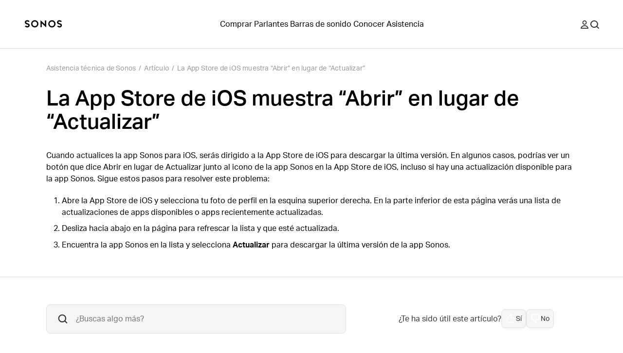

--- FILE ---
content_type: application/javascript; charset=utf-8
request_url: https://support.sonos.com/_next/static/chunks/webpack-9dfe9822fa65683e.js
body_size: 5395
content:
(()=>{"use strict";var e={},a={};function c(d){var f=a[d];if(void 0!==f)return f.exports;var t=a[d]={exports:{}},b=!0;try{e[d].call(t.exports,t,t.exports,c),b=!1}finally{b&&delete a[d]}return t.exports}c.m=e,(()=>{var e=[];c.O=(a,d,f,t)=>{if(d){t=t||0;for(var b=e.length;b>0&&e[b-1][2]>t;b--)e[b]=e[b-1];e[b]=[d,f,t];return}for(var r=1/0,b=0;b<e.length;b++){for(var[d,f,t]=e[b],n=!0,o=0;o<d.length;o++)(!1&t||r>=t)&&Object.keys(c.O).every(e=>c.O[e](d[o]))?d.splice(o--,1):(n=!1,t<r&&(r=t));if(n){e.splice(b--,1);var i=f();void 0!==i&&(a=i)}}return a}})(),c.n=e=>{var a=e&&e.__esModule?()=>e.default:()=>e;return c.d(a,{a:a}),a},(()=>{var e,a=Object.getPrototypeOf?e=>Object.getPrototypeOf(e):e=>e.__proto__;c.t=function(d,f){if(1&f&&(d=this(d)),8&f||"object"==typeof d&&d&&(4&f&&d.__esModule||16&f&&"function"==typeof d.then))return d;var t=Object.create(null);c.r(t);var b={};e=e||[null,a({}),a([]),a(a)];for(var r=2&f&&d;"object"==typeof r&&!~e.indexOf(r);r=a(r))Object.getOwnPropertyNames(r).forEach(e=>b[e]=()=>d[e]);return b.default=()=>d,c.d(t,b),t}})(),c.d=(e,a)=>{for(var d in a)c.o(a,d)&&!c.o(e,d)&&Object.defineProperty(e,d,{enumerable:!0,get:a[d]})},c.f={},c.e=e=>Promise.all(Object.keys(c.f).reduce((a,d)=>(c.f[d](e,a),a),[])),c.u=e=>9391===e?"static/chunks/9391-e1737d379f55f1ee.js":9119===e?"static/chunks/9119-d8cc253c5f6abbba.js":8872===e?"static/chunks/8872-e660e28aaecd9ec9.js":1202===e?"static/chunks/1202-755a9e4a4c82ade5.js":6359===e?"static/chunks/6359-9b7502004d5c6fdf.js":5223===e?"static/chunks/5223-ac353dd353201373.js":8369===e?"static/chunks/8369-dd15e3319367a17e.js":603===e?"static/chunks/603-a0a6b148a4b12731.js":6715===e?"static/chunks/6715-11e0657f5fbe2495.js":"static/chunks/"+(({248:"auto-track",521:"remoteMiddleware",3104:"schemaFilter",5050:"ajs-destination",7538:"queryString",9010:"tsub-middleware",9694:"legacyVideos"})[e]||e)+"."+({91:"d682f292536585ac",123:"7a170eab5b317b3d",248:"5a6aea67346b1a33",339:"8644470195446dfe",521:"d02280b05cde2b5d",604:"76c4488b9470f495",866:"01f6366052dbd9fe",873:"be6f3c3d62855de1",910:"06754d71b70d500a",982:"7f3598253ae4889e",984:"d2db94687c794883",1066:"639119ad39e78a24",1103:"bbeec4344237cfb9",1392:"48b670d7db667340",1580:"244620431c44d638",1583:"cf1e038e7b0ecd17",1647:"90153b43bda9aa5f",1674:"6f8884a275e4160a",1677:"d101b0ba03b91b2c",1947:"0d2b8d1b70667591",1974:"c911f8ea7c33174b",1983:"e9fad301ae92b72e",2017:"de0db6b01c84b444",2188:"f4221e7cdc4935f1",2197:"63a5b472ad6e42f7",2275:"3f9fa590c037d761",2335:"e77cd093f9662ca6",2449:"64e867ab54e91e3c",2492:"427e2844d99ca020",2549:"8ec467e1048308f6",2758:"e97108abc5651fa4",2781:"1019f4dcd1093b89",2966:"7c0376a60cc1c288",3074:"ad7454d4debb22f1",3087:"313045e97dfe25f3",3090:"08d3fb2fc4e2321a",3104:"380b4f23453de74d",3274:"e9755f4466e548c3",3335:"ab5d735e4f986a20",3360:"fb91047d503c68aa",3362:"c5caca3442f2768d",3387:"f8b5fec6d6c4c925",3389:"675641664316c0e4",3410:"bb2dc72e1c20d2b2",3479:"ed30460a3515a37d",3494:"499dc7cc137f0bc9",3568:"87167352309c3eaa",3680:"159872ec1383b716",3688:"ad144c0f1fbd1a56",3782:"b7f10b87a804650d",3784:"97b75753f77e3f49",3885:"83a3ef5810fb628d",3891:"d0f472e52fca7eeb",4131:"4db3c9bdac288042",4245:"0feb874f74726945",4377:"ef8cb99c24d5791d",4446:"1e5dba30eb6ab518",4458:"e9e83c9a748c0836",4465:"7e06d64cc23c573b",4500:"9d8a49771ebf73eb",4517:"b0f0fb2b887dcc8a",4519:"f84366370455e57d",4667:"ddde53cbdf81dd30",4794:"0401064de99d9491",4983:"2e4fdf515b85aa1b",4999:"c5b1b753bf7455a7",5050:"fa08ae3e29d17fe9",5129:"10e85492d06a2cac",5165:"cb00405d3d81a79a",5303:"5f70dcbbfdf26972",5351:"1aea443d74e71e43",5488:"6609c6945f11f2f9",5538:"c2f0f5f19dcea204",5670:"2579d7bbd03bf25c",5701:"6bb2e0c0c3c8a3be",5720:"5f8802a83fc1945d",5737:"7c369bf11102ec42",5770:"4ac37c6ab764d9dc",5938:"1309106cdec99ce3",6219:"1ecedc2d94dd936f",6462:"9cec1eb609be18fe",6538:"3c525e6777f5ea98",6625:"cc3597f9777215ac",6820:"5bb356c6e83e30ba",7002:"1da145356e60769d",7208:"9f102e2dc8eb7cb0",7236:"615b3ec5b7f97ecd",7243:"de7c4e63db7ba6a9",7255:"10f81ebb0ef00592",7267:"254088d18ceba49d",7291:"64da89b3ec6887b5",7322:"da0f68a2b205875c",7364:"14b01b085993ac2a",7394:"a5a4259ba06c49fe",7500:"89ba10aea8d21b92",7538:"0ea470ef064a23b2",7595:"02ed501d4ac84921",7643:"2c9e804845cc74b3",7709:"1578b4f71e517ce7",7718:"1cdddb77f4528529",7731:"dd7339fa636f2aa0",7732:"7a6c1ac66e573c42",7779:"6fe0d4345cf34e97",7877:"d67135feb214c453",8020:"50e81c9a8aebc2c2",8056:"26fea3185ebfe9fe",8079:"9aa58a31be77d802",8128:"acb8ca31ae160936",8149:"646c3a79b83456f9",8195:"b37a8020dca24402",8283:"e41ea98ee7923dc7",8360:"b95387069f58bf6e",8540:"de9e9e724baaa3a2",8594:"2b42a9dbabe240ad",8597:"0589ef30d80582d8",8641:"b23509b1a610de65",8685:"639119ad39e78a24",8727:"c323545be6fb17fb",8829:"527ad6b719e29905",8869:"8f83046bc18bcfd0",8954:"cdc5e16152b28c5e",8972:"0fa5cf6683491363",9010:"de690f1c2838785e",9019:"398fe93e52eda9ca",9067:"27182550a25dd68a",9137:"f8ce0830b2afac9f",9604:"36fe05e781106df1",9694:"66487941e769707c",9729:"4d06064f0d6e2bd0",9730:"7d65521e6847691b"})[e]+".js",c.miniCssF=e=>"static/css/"+({633:"38e35268e5331b44",888:"aadc27b36f4af1ee",950:"98ab8fc5ce76c7a1",1933:"1f559ed5f55e781e",2065:"84747870460dc673",2101:"a6c0d4964598e687",2342:"bfc7ffbf1cd1cd32",2671:"45f9e2e2062f458a",3322:"ce43d984361f40ed",3464:"59e485c095c4fc17",3522:"bdb86d9a248989d5",3602:"b6b9874b5377e2b9",3704:"9b3a60fd5abeb89a",4466:"919cd45f655fbb25",4712:"abbb733cead667c3",4746:"ad72d906d12c40b1",4934:"eeb99b66eb195ce5",5077:"ee757097069b8055",5257:"5e69bbb5ae77c731",5295:"fd8382e8299fb849",5725:"19e827851ac0125e",6010:"6f734f481da7831f",6454:"7dd92a024d313678",6500:"e5f31416679ff764",6790:"9b36f4bcfc09e3a9",7043:"1c028dae0fab79db",8221:"8aeb6f20273fb101",8349:"1c609622a1d8fc42",8359:"f1ec53402f62db72",8934:"43248fff45b105fc",9101:"5d4e51e807464d7b",9148:"5d1002301d650483",9527:"d8d465428fb07ca0",9545:"8905f9e2ba8f62f4",9549:"3dd8dcb34f0aa149",9552:"9587f24bc86a6323",9625:"a08d6cb0476a3867",9645:"0b43986b356f5ccb"})[e]+".css",c.g=function(){if("object"==typeof globalThis)return globalThis;try{return this||Function("return this")()}catch(e){if("object"==typeof window)return window}}(),c.o=(e,a)=>Object.prototype.hasOwnProperty.call(e,a),(()=>{var e={},a="_N_E:";c.l=(d,f,t,b)=>{if(e[d]){e[d].push(f);return}if(void 0!==t)for(var r,n,o=document.getElementsByTagName("script"),i=0;i<o.length;i++){var s=o[i];if(s.getAttribute("src")==d||s.getAttribute("data-webpack")==a+t){r=s;break}}r||(n=!0,(r=document.createElement("script")).charset="utf-8",r.timeout=120,c.nc&&r.setAttribute("nonce",c.nc),r.setAttribute("data-webpack",a+t),r.src=c.tu(d)),e[d]=[f];var l=(a,c)=>{r.onerror=r.onload=null,clearTimeout(u);var f=e[d];if(delete e[d],r.parentNode&&r.parentNode.removeChild(r),f&&f.forEach(e=>e(c)),a)return a(c)},u=setTimeout(l.bind(null,void 0,{type:"timeout",target:r}),12e4);r.onerror=l.bind(null,r.onerror),r.onload=l.bind(null,r.onload),n&&document.head.appendChild(r)}})(),c.r=e=>{"undefined"!=typeof Symbol&&Symbol.toStringTag&&Object.defineProperty(e,Symbol.toStringTag,{value:"Module"}),Object.defineProperty(e,"__esModule",{value:!0})},(()=>{var e;c.tt=()=>(void 0===e&&(e={createScriptURL:e=>e},"undefined"!=typeof trustedTypes&&trustedTypes.createPolicy&&(e=trustedTypes.createPolicy("nextjs#bundler",e))),e)})(),c.tu=e=>c.tt().createScriptURL(e),c.p="/_next/",(()=>{var e=(e,a,c,d)=>{var f=document.createElement("link");return f.rel="stylesheet",f.type="text/css",f.onerror=f.onload=t=>{if(f.onerror=f.onload=null,"load"===t.type)c();else{var b=t&&("load"===t.type?"missing":t.type),r=t&&t.target&&t.target.href||a,n=Error("Loading CSS chunk "+e+" failed.\n("+r+")");n.code="CSS_CHUNK_LOAD_FAILED",n.type=b,n.request=r,f.parentNode.removeChild(f),d(n)}},f.href=a,function(e){if("function"==typeof _N_E_STYLE_LOAD){let{href:a,onload:c,onerror:d}=e;_N_E_STYLE_LOAD(0===a.indexOf(window.location.origin)?new URL(a).pathname:a).then(()=>null==c?void 0:c.call(e,{type:"load"}),()=>null==d?void 0:d.call(e,{}))}else document.head.appendChild(e)}(f),f},a=(e,a)=>{for(var c=document.getElementsByTagName("link"),d=0;d<c.length;d++){var f=c[d],t=f.getAttribute("data-href")||f.getAttribute("href");if("stylesheet"===f.rel&&(t===e||t===a))return f}for(var b=document.getElementsByTagName("style"),d=0;d<b.length;d++){var f=b[d],t=f.getAttribute("data-href");if(t===e||t===a)return f}},d=d=>new Promise((f,t)=>{var b=c.miniCssF(d),r=c.p+b;if(a(b,r))return f();e(d,r,f,t)}),f={8068:0};c.f.miniCss=(e,a)=>{f[e]?a.push(f[e]):0!==f[e]&&({633:1,888:1,950:1,1933:1,2065:1,2101:1,2342:1,2671:1,3322:1,3464:1,3522:1,3602:1,3704:1,4466:1,4712:1,4746:1,4934:1,5077:1,5257:1,5295:1,5725:1,6010:1,6454:1,6500:1,6790:1,7043:1,8221:1,8349:1,8359:1,8934:1,9101:1,9148:1,9527:1,9545:1,9549:1,9552:1,9625:1,9645:1})[e]&&a.push(f[e]=d(e).then(()=>{f[e]=0},a=>{throw delete f[e],a}))}})(),(()=>{var e={8068:0};c.f.j=(a,d)=>{var f=c.o(e,a)?e[a]:void 0;if(0!==f)if(f)d.push(f[2]);else if(/^(2(065|101|342|671)|3((32|52|60)2|464|704)|4(466|712|746|934)|5(077|257|295|725)|6((01|50|79)0|33|454)|8(068|221|349|359|88|934)|9(5(0|27|45|49|52)|101|148|625|645)|1933|7043)$/.test(a))e[a]=0;else{var t=new Promise((c,d)=>f=e[a]=[c,d]);d.push(f[2]=t);var b=c.p+c.u(a),r=Error();c.l(b,d=>{if(c.o(e,a)&&(0!==(f=e[a])&&(e[a]=void 0),f)){var t=d&&("load"===d.type?"missing":d.type),b=d&&d.target&&d.target.src;r.message="Loading chunk "+a+" failed.\n("+t+": "+b+")",r.name="ChunkLoadError",r.type=t,r.request=b,f[1](r)}},"chunk-"+a,a)}},c.O.j=a=>0===e[a];var a=(a,d)=>{var f,t,[b,r,n]=d,o=0;if(b.some(a=>0!==e[a])){for(f in r)c.o(r,f)&&(c.m[f]=r[f]);if(n)var i=n(c)}for(a&&a(d);o<b.length;o++)t=b[o],c.o(e,t)&&e[t]&&e[t][0](),e[t]=0;return c.O(i)},d=self.webpackChunk_N_E=self.webpackChunk_N_E||[];d.forEach(a.bind(null,0)),d.push=a.bind(null,d.push.bind(d))})()})();
;(function(){if(typeof document==="undefined"||!/(?:^|;\s)__vercel_toolbar=1(?:;|$)/.test(document.cookie))return;var s=document.createElement('script');s.src='https://vercel.live/_next-live/feedback/feedback.js';s.setAttribute("data-explicit-opt-in","true");s.setAttribute("data-cookie-opt-in","true");s.setAttribute("data-deployment-id","dpl_6mLDLHaH1Au2ewcKa62VMbz7hYQq");((document.head||document.documentElement).appendChild(s))})();